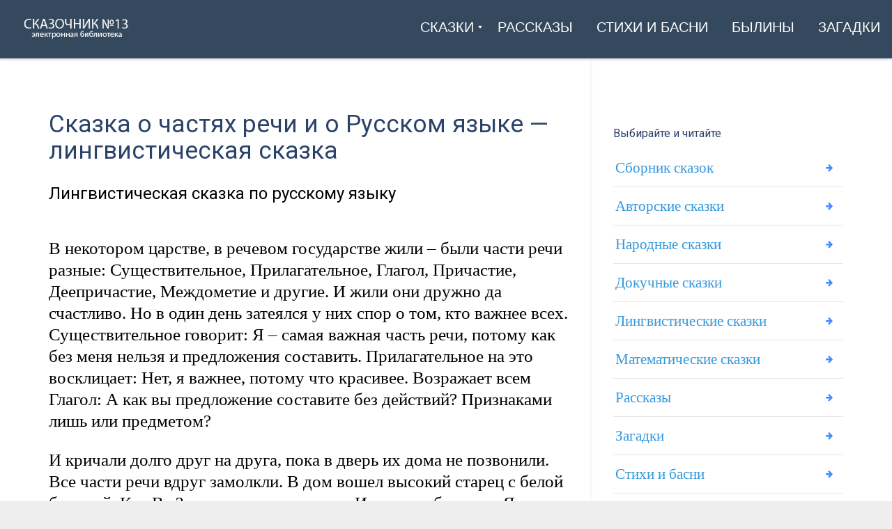

--- FILE ---
content_type: text/html; charset=UTF-8
request_url: https://1-3.su/archives/17993
body_size: 9558
content:
<!DOCTYPE html><html lang="ru-RU" class="js"><head><meta charset="UTF-8"><meta http-equiv="X-UA-Compatible" content="IE=edge"><meta name="viewport" content="width=device-width, initial-scale=1"><link rel="profile" href="http://gmpg.org/xfn/11"><link rel="pingback" href="https://1-3.su/xmlrpc.php"><meta name='robots' content='index, follow, max-image-preview:large, max-snippet:-1, max-video-preview:-1' /><style type='text/css'></style><title>Сказка о частях речи и о Русском языке - лингвистическая сказка</title><meta name="description" content="Лингвистическая сказка по русскому языку &nbsp; В некотором царстве, в речевом государстве жили – были части речи разные: Существительное, Прилагательное, &#8211;" /><link rel="canonical" href="https://1-3.su/archives/17993" /><meta property="og:locale" content="ru_RU" /><meta property="og:type" content="article" /><meta property="og:title" content="Сказка о частях речи и о Русском языке - лингвистическая сказка" /><meta property="og:description" content="Лингвистическая сказка по русскому языку &nbsp; В некотором царстве, в речевом государстве жили – были части речи разные: Существительное, Прилагательное, &#8211;" /><meta property="og:url" content="https://1-3.su/archives/17993" /><meta property="og:site_name" content="Сказочник №13" /><meta property="article:published_time" content="2017-05-13T09:35:12+00:00" /><meta property="article:modified_time" content="2024-05-09T16:17:30+00:00" /><meta property="og:image" content="https://1-3.su/wp-content/uploads/2023/11/12db8a0455bca736b4cad5b3fa1d4f41.jpeg" /><meta property="og:image:width" content="1470" /><meta property="og:image:height" content="827" /><meta property="og:image:type" content="image/jpeg" /><meta name="author" content="Soniaelf" /><meta name="twitter:card" content="summary_large_image" /><meta name="twitter:label1" content="Написано автором" /><meta name="twitter:data1" content="Soniaelf" /> <script type="application/ld+json" class="yoast-schema-graph">{"@context":"https://schema.org","@graph":[{"@type":"Article","@id":"https://1-3.su/archives/17993#article","isPartOf":{"@id":"https://1-3.su/archives/17993"},"author":{"name":"Soniaelf","@id":"https://1-3.su/#/schema/person/99561dadc7b3755c3659db8f53727c20"},"headline":"Сказка о частях речи и о Русском языке &#8212; лингвистическая сказка","datePublished":"2017-05-13T09:35:12+00:00","dateModified":"2024-05-09T16:17:30+00:00","mainEntityOfPage":{"@id":"https://1-3.su/archives/17993"},"wordCount":192,"publisher":{"@id":"https://1-3.su/#organization"},"articleSection":["Литература"],"inLanguage":"ru-RU"},{"@type":"WebPage","@id":"https://1-3.su/archives/17993","url":"https://1-3.su/archives/17993","name":"Сказка о частях речи и о Русском языке - лингвистическая сказка","isPartOf":{"@id":"https://1-3.su/#website"},"datePublished":"2017-05-13T09:35:12+00:00","dateModified":"2024-05-09T16:17:30+00:00","description":"Лингвистическая сказка по русскому языку &nbsp; В некотором царстве, в речевом государстве жили – были части речи разные: Существительное, Прилагательное, &#8211;","breadcrumb":{"@id":"https://1-3.su/archives/17993#breadcrumb"},"inLanguage":"ru-RU","potentialAction":[{"@type":"ReadAction","target":["https://1-3.su/archives/17993"]}]},{"@type":"BreadcrumbList","@id":"https://1-3.su/archives/17993#breadcrumb","itemListElement":[{"@type":"ListItem","position":1,"name":"Главная","item":"https://1-3.su/"},{"@type":"ListItem","position":2,"name":"Сказка о частях речи и о Русском языке &#8212; лингвистическая сказка"}]},{"@type":"WebSite","@id":"https://1-3.su/#website","url":"https://1-3.su/","name":"Сказки, рассказы, стихи и былины — читаем на \"Сказочник №13\"","description":"Читаем онлайн: рассказы, сказки, былины и стихи","publisher":{"@id":"https://1-3.su/#organization"},"alternateName":"1-3.su","potentialAction":[{"@type":"SearchAction","target":{"@type":"EntryPoint","urlTemplate":"https://1-3.su/?s={search_term_string}"},"query-input":{"@type":"PropertyValueSpecification","valueRequired":true,"valueName":"search_term_string"}}],"inLanguage":"ru-RU"},{"@type":"Organization","@id":"https://1-3.su/#organization","name":"Сказки, рассказы, стихи. Электронная библиотека \"Сказочник №13\"","alternateName":"Сказочник №13","url":"https://1-3.su/","logo":{"@type":"ImageObject","inLanguage":"ru-RU","@id":"https://1-3.su/#/schema/logo/image/","url":"https://1-3.su/wp-content/uploads/2023/11/12db8a0455bca736b4cad5b3fa1d4f41.jpeg","contentUrl":"https://1-3.su/wp-content/uploads/2023/11/12db8a0455bca736b4cad5b3fa1d4f41.jpeg","width":1470,"height":827,"caption":"Сказки, рассказы, стихи. Электронная библиотека \"Сказочник №13\""},"image":{"@id":"https://1-3.su/#/schema/logo/image/"}},{"@type":"Person","@id":"https://1-3.su/#/schema/person/99561dadc7b3755c3659db8f53727c20","name":"Soniaelf","sameAs":["https://1-3.su"]}]}</script> <link rel='dns-prefetch' href='//fonts.googleapis.com' /><link rel='preconnect' href='https://fonts.gstatic.com' crossorigin /><link rel='stylesheet' id='wp-block-library-css' href='https://1-3.su/wp-includes/css/dist/block-library/style.min.css' type='text/css' media='all' /><style id='classic-theme-styles-inline-css' type='text/css'>/*! This file is auto-generated */
.wp-block-button__link{color:#fff;background-color:#32373c;border-radius:9999px;box-shadow:none;text-decoration:none;padding:calc(.667em + 2px) calc(1.333em + 2px);font-size:1.125em}.wp-block-file__button{background:#32373c;color:#fff;text-decoration:none}</style><style id='global-styles-inline-css' type='text/css'>:root{--wp--preset--aspect-ratio--square: 1;--wp--preset--aspect-ratio--4-3: 4/3;--wp--preset--aspect-ratio--3-4: 3/4;--wp--preset--aspect-ratio--3-2: 3/2;--wp--preset--aspect-ratio--2-3: 2/3;--wp--preset--aspect-ratio--16-9: 16/9;--wp--preset--aspect-ratio--9-16: 9/16;--wp--preset--color--black: #000000;--wp--preset--color--cyan-bluish-gray: #abb8c3;--wp--preset--color--white: #ffffff;--wp--preset--color--pale-pink: #f78da7;--wp--preset--color--vivid-red: #cf2e2e;--wp--preset--color--luminous-vivid-orange: #ff6900;--wp--preset--color--luminous-vivid-amber: #fcb900;--wp--preset--color--light-green-cyan: #7bdcb5;--wp--preset--color--vivid-green-cyan: #00d084;--wp--preset--color--pale-cyan-blue: #8ed1fc;--wp--preset--color--vivid-cyan-blue: #0693e3;--wp--preset--color--vivid-purple: #9b51e0;--wp--preset--gradient--vivid-cyan-blue-to-vivid-purple: linear-gradient(135deg,rgba(6,147,227,1) 0%,rgb(155,81,224) 100%);--wp--preset--gradient--light-green-cyan-to-vivid-green-cyan: linear-gradient(135deg,rgb(122,220,180) 0%,rgb(0,208,130) 100%);--wp--preset--gradient--luminous-vivid-amber-to-luminous-vivid-orange: linear-gradient(135deg,rgba(252,185,0,1) 0%,rgba(255,105,0,1) 100%);--wp--preset--gradient--luminous-vivid-orange-to-vivid-red: linear-gradient(135deg,rgba(255,105,0,1) 0%,rgb(207,46,46) 100%);--wp--preset--gradient--very-light-gray-to-cyan-bluish-gray: linear-gradient(135deg,rgb(238,238,238) 0%,rgb(169,184,195) 100%);--wp--preset--gradient--cool-to-warm-spectrum: linear-gradient(135deg,rgb(74,234,220) 0%,rgb(151,120,209) 20%,rgb(207,42,186) 40%,rgb(238,44,130) 60%,rgb(251,105,98) 80%,rgb(254,248,76) 100%);--wp--preset--gradient--blush-light-purple: linear-gradient(135deg,rgb(255,206,236) 0%,rgb(152,150,240) 100%);--wp--preset--gradient--blush-bordeaux: linear-gradient(135deg,rgb(254,205,165) 0%,rgb(254,45,45) 50%,rgb(107,0,62) 100%);--wp--preset--gradient--luminous-dusk: linear-gradient(135deg,rgb(255,203,112) 0%,rgb(199,81,192) 50%,rgb(65,88,208) 100%);--wp--preset--gradient--pale-ocean: linear-gradient(135deg,rgb(255,245,203) 0%,rgb(182,227,212) 50%,rgb(51,167,181) 100%);--wp--preset--gradient--electric-grass: linear-gradient(135deg,rgb(202,248,128) 0%,rgb(113,206,126) 100%);--wp--preset--gradient--midnight: linear-gradient(135deg,rgb(2,3,129) 0%,rgb(40,116,252) 100%);--wp--preset--font-size--small: 13px;--wp--preset--font-size--medium: 20px;--wp--preset--font-size--large: 36px;--wp--preset--font-size--x-large: 42px;--wp--preset--spacing--20: 0.44rem;--wp--preset--spacing--30: 0.67rem;--wp--preset--spacing--40: 1rem;--wp--preset--spacing--50: 1.5rem;--wp--preset--spacing--60: 2.25rem;--wp--preset--spacing--70: 3.38rem;--wp--preset--spacing--80: 5.06rem;--wp--preset--shadow--natural: 6px 6px 9px rgba(0, 0, 0, 0.2);--wp--preset--shadow--deep: 12px 12px 50px rgba(0, 0, 0, 0.4);--wp--preset--shadow--sharp: 6px 6px 0px rgba(0, 0, 0, 0.2);--wp--preset--shadow--outlined: 6px 6px 0px -3px rgba(255, 255, 255, 1), 6px 6px rgba(0, 0, 0, 1);--wp--preset--shadow--crisp: 6px 6px 0px rgba(0, 0, 0, 1);}:where(.is-layout-flex){gap: 0.5em;}:where(.is-layout-grid){gap: 0.5em;}body .is-layout-flex{display: flex;}.is-layout-flex{flex-wrap: wrap;align-items: center;}.is-layout-flex > :is(*, div){margin: 0;}body .is-layout-grid{display: grid;}.is-layout-grid > :is(*, div){margin: 0;}:where(.wp-block-columns.is-layout-flex){gap: 2em;}:where(.wp-block-columns.is-layout-grid){gap: 2em;}:where(.wp-block-post-template.is-layout-flex){gap: 1.25em;}:where(.wp-block-post-template.is-layout-grid){gap: 1.25em;}.has-black-color{color: var(--wp--preset--color--black) !important;}.has-cyan-bluish-gray-color{color: var(--wp--preset--color--cyan-bluish-gray) !important;}.has-white-color{color: var(--wp--preset--color--white) !important;}.has-pale-pink-color{color: var(--wp--preset--color--pale-pink) !important;}.has-vivid-red-color{color: var(--wp--preset--color--vivid-red) !important;}.has-luminous-vivid-orange-color{color: var(--wp--preset--color--luminous-vivid-orange) !important;}.has-luminous-vivid-amber-color{color: var(--wp--preset--color--luminous-vivid-amber) !important;}.has-light-green-cyan-color{color: var(--wp--preset--color--light-green-cyan) !important;}.has-vivid-green-cyan-color{color: var(--wp--preset--color--vivid-green-cyan) !important;}.has-pale-cyan-blue-color{color: var(--wp--preset--color--pale-cyan-blue) !important;}.has-vivid-cyan-blue-color{color: var(--wp--preset--color--vivid-cyan-blue) !important;}.has-vivid-purple-color{color: var(--wp--preset--color--vivid-purple) !important;}.has-black-background-color{background-color: var(--wp--preset--color--black) !important;}.has-cyan-bluish-gray-background-color{background-color: var(--wp--preset--color--cyan-bluish-gray) !important;}.has-white-background-color{background-color: var(--wp--preset--color--white) !important;}.has-pale-pink-background-color{background-color: var(--wp--preset--color--pale-pink) !important;}.has-vivid-red-background-color{background-color: var(--wp--preset--color--vivid-red) !important;}.has-luminous-vivid-orange-background-color{background-color: var(--wp--preset--color--luminous-vivid-orange) !important;}.has-luminous-vivid-amber-background-color{background-color: var(--wp--preset--color--luminous-vivid-amber) !important;}.has-light-green-cyan-background-color{background-color: var(--wp--preset--color--light-green-cyan) !important;}.has-vivid-green-cyan-background-color{background-color: var(--wp--preset--color--vivid-green-cyan) !important;}.has-pale-cyan-blue-background-color{background-color: var(--wp--preset--color--pale-cyan-blue) !important;}.has-vivid-cyan-blue-background-color{background-color: var(--wp--preset--color--vivid-cyan-blue) !important;}.has-vivid-purple-background-color{background-color: var(--wp--preset--color--vivid-purple) !important;}.has-black-border-color{border-color: var(--wp--preset--color--black) !important;}.has-cyan-bluish-gray-border-color{border-color: var(--wp--preset--color--cyan-bluish-gray) !important;}.has-white-border-color{border-color: var(--wp--preset--color--white) !important;}.has-pale-pink-border-color{border-color: var(--wp--preset--color--pale-pink) !important;}.has-vivid-red-border-color{border-color: var(--wp--preset--color--vivid-red) !important;}.has-luminous-vivid-orange-border-color{border-color: var(--wp--preset--color--luminous-vivid-orange) !important;}.has-luminous-vivid-amber-border-color{border-color: var(--wp--preset--color--luminous-vivid-amber) !important;}.has-light-green-cyan-border-color{border-color: var(--wp--preset--color--light-green-cyan) !important;}.has-vivid-green-cyan-border-color{border-color: var(--wp--preset--color--vivid-green-cyan) !important;}.has-pale-cyan-blue-border-color{border-color: var(--wp--preset--color--pale-cyan-blue) !important;}.has-vivid-cyan-blue-border-color{border-color: var(--wp--preset--color--vivid-cyan-blue) !important;}.has-vivid-purple-border-color{border-color: var(--wp--preset--color--vivid-purple) !important;}.has-vivid-cyan-blue-to-vivid-purple-gradient-background{background: var(--wp--preset--gradient--vivid-cyan-blue-to-vivid-purple) !important;}.has-light-green-cyan-to-vivid-green-cyan-gradient-background{background: var(--wp--preset--gradient--light-green-cyan-to-vivid-green-cyan) !important;}.has-luminous-vivid-amber-to-luminous-vivid-orange-gradient-background{background: var(--wp--preset--gradient--luminous-vivid-amber-to-luminous-vivid-orange) !important;}.has-luminous-vivid-orange-to-vivid-red-gradient-background{background: var(--wp--preset--gradient--luminous-vivid-orange-to-vivid-red) !important;}.has-very-light-gray-to-cyan-bluish-gray-gradient-background{background: var(--wp--preset--gradient--very-light-gray-to-cyan-bluish-gray) !important;}.has-cool-to-warm-spectrum-gradient-background{background: var(--wp--preset--gradient--cool-to-warm-spectrum) !important;}.has-blush-light-purple-gradient-background{background: var(--wp--preset--gradient--blush-light-purple) !important;}.has-blush-bordeaux-gradient-background{background: var(--wp--preset--gradient--blush-bordeaux) !important;}.has-luminous-dusk-gradient-background{background: var(--wp--preset--gradient--luminous-dusk) !important;}.has-pale-ocean-gradient-background{background: var(--wp--preset--gradient--pale-ocean) !important;}.has-electric-grass-gradient-background{background: var(--wp--preset--gradient--electric-grass) !important;}.has-midnight-gradient-background{background: var(--wp--preset--gradient--midnight) !important;}.has-small-font-size{font-size: var(--wp--preset--font-size--small) !important;}.has-medium-font-size{font-size: var(--wp--preset--font-size--medium) !important;}.has-large-font-size{font-size: var(--wp--preset--font-size--large) !important;}.has-x-large-font-size{font-size: var(--wp--preset--font-size--x-large) !important;}
:where(.wp-block-post-template.is-layout-flex){gap: 1.25em;}:where(.wp-block-post-template.is-layout-grid){gap: 1.25em;}
:where(.wp-block-columns.is-layout-flex){gap: 2em;}:where(.wp-block-columns.is-layout-grid){gap: 2em;}
:root :where(.wp-block-pullquote){font-size: 1.5em;line-height: 1.6;}</style><link rel='stylesheet' id='wp-pagenavi-css' href='https://1-3.su/wp-content/cache/wmac/css/wmac_single_73d29ecb3ae4eb2b78712fab3a46d32d.css' type='text/css' media='all' /><link rel='stylesheet' id='bootstrap-css' href='https://1-3.su/wp-content/themes/leadinjection/bower_components/bootstrap/dist/css/bootstrap.min.css' type='text/css' media='all' /><link rel='stylesheet' id='animate-css' href='https://1-3.su/wp-content/themes/leadinjection/bower_components/animate.css/animate.min.css' type='text/css' media='all' /><link rel='stylesheet' id='magnific-popup-css' href='https://1-3.su/wp-content/cache/wmac/css/wmac_single_30b593b71d7672658f89bfea0ab360c9.css' type='text/css' media='all' /><link rel='stylesheet' id='leadinjection-style-css' href='https://1-3.su/wp-content/cache/wmac/css/wmac_single_b815323e404446081521f190ef18bfc5.css' type='text/css' media='all' /><link rel='stylesheet' id='mm_icomoon-css' href='https://1-3.su/wp-content/cache/wmac/css/wmac_single_646bc98e5c63f2d342697177259559f5.css' type='text/css' media='all' /><link rel='stylesheet' id='mmm_mega_main_menu-css' href='https://1-3.su/wp-content/cache/wmac/css/wmac_single_c67102287865da33f516d9fc17882226.css' type='text/css' media='all' /> <script type="text/javascript" src="https://1-3.su/wp-includes/js/jquery/jquery.min.js" id="jquery-core-js"></script> <script type="text/javascript" src="https://1-3.su/wp-includes/js/jquery/jquery-migrate.min.js" id="jquery-migrate-js"></script> <script type="text/javascript" id="wbcr_clearfy-css-lazy-load-js-extra">var wbcr_clearfy_async_links = {"wbcr_clearfy-font-awesome":"https:\/\/1-3.su\/wp-content\/themes\/leadinjection\/bower_components\/fontawesome\/css\/font-awesome.min.css","wbcr_clearfy-google-fonts":"https:\/\/fonts.googleapis.com\/css?family=Roboto:100,200,300,400,500,600,700,800,900,100italic,200italic,300italic,400italic,500italic,600italic,700italic,800italic,900italic&display=swap"};</script> <script type="text/javascript" src="https://1-3.su/wp-content/plugins/clearfy/assets/js/css-lazy-load.min.js" id="wbcr_clearfy-css-lazy-load-js"></script> <script></script><meta name="generator" content="Redux 4.4.18" /> <style type="text/css">.wp-links-icon { background:url("https://1-3.su/wp-content/plugins/wp-links/icons/external-link-green02.png") no-repeat 100% 50%; padding-right:15px; margin-right: 2px;};</style><meta name="generator" content="Powered by WPBakery Page Builder - drag and drop page builder for WordPress."/><style id="rdx_option-dynamic-css" title="dynamic-css" class="redux-options-output">h1,h2,h3,h4,h5,h6{font-family:Roboto,Courier, monospace;font-weight:400;font-style:normal;}body{font-family:Georgia, serif,Garamond, serif;line-height:40px;font-weight:400;font-style:normal;color:#000000;font-size:21px;}a,.feature-icon-text-title a{color:#025e8e;}a:visited,.feature-icon-text-title a:visited{color:#025e8e;}a:hover,.feature-icon-text-title a:hover{color:#aa0000;}a:active,.feature-icon-text-title a:active{color:#aa0000;}body,.js div#preloader{background-color:#eeeeee;}.page-container{background-color:#ffffff;}.li-header{background-color:transparent;}.page-title{background-color:#2980b9;}.page-title h1,.page-title .breadcrumbs,.page-title .breadcrumbs li a{color:#FFFFFF;}.li-footer .footer-widget-bar{background-color:#eaeaea;}.li-footer .footer-widget-bar{color:#333333;}.footer-widget-bar a, footer .widget ul li a{color:#025e8e;}.footer-widget-bar a:visited, footer .widget ul li a:visited{color:#ffffff;}.footer-widget-bar a:hover, footer .widget ul li a:hover{color:#aa0000;}.footer-widget-bar a:active, footer .widget ul li a:active{color:#ffffff;}.li-footer .footer-copyright{background-color:#025e8e;}.btn-custom1, .btn-custom1.btn-outline{color:#ffffff;}.btn-custom1:hover{color:#aa0000;}.btn-custom1{background-color:#3498db;}.btn-custom1:hover, .btn-custom1.btn-outline:hover, .btn-custom1:focus{background-color:#ffffff;}.btn-custom1, .btn-custom1.btn-outline{border-color:transparent;}.btn-custom1:hover, .btn-custom1.btn-outline:hover{border-color:#f2f2f2;}.btn-custom1.btn-3d{border-bottom-color:transparent;}</style><noscript><style>.wpb_animate_when_almost_visible { opacity: 1; }</style></noscript><link rel="shortcut icon" href="https://1-3.su/wp-content/uploads/2023/03/6771568_book_education_learning_puzzle_school_icon.png"/> <!--[if lt IE 9]> <script src="https://1-3.su/wp-content/themes/leadinjection/bower_components/html5shiv/dist/html5shiv.min.js"></script><script src="https://1-3.su/wp-content/themes/leadinjection/bower_components/respond/dest/respond.min.js"></script> <![endif]--><style>.pricing-table-col.fixprice {
    border: none;
    background: #f9f9f9;
}
.page-content, .entry-content, .entry-summary {margin:0;}
h1, h2, h3, h4, h5, h6 { text-align: initial; }
.google-auto-placed.ap_container {
    margin: 3%;
}
span.nav_logo {
    min-height: 65px;
}
.widget h2 {font-weight:normal;}
span.link_content { font-family: Impact, Charcoal, sans-serif,Courier, monospace; }
.btn-wrapper.center a { border-bottom-color: rgb(44, 163, 80); text-decoration: none; font-family: Impact, Charcoal, sans-serif,Courier, monospace; }
h2 { font-size: 24px;}
.feature-icon-text-title a { color: #025e8e; font-weight: bold; }
.btn.btn-xl { font-size: 16px; font-weight: bold; text-transform: uppercase; }
.widget ul li a {
    padding: 7px 45px 7px 3px;
    color: #3498db;
    font-size: 21px;
    text-align: initial;
}
em {
    font-style: normal;
    text-decoration: underline;
}
a { text-decoration: underline; font-weight: normal;}
.page-content img, .entry-content img, .entry-summary img {
    max-width: 100%;
    height: auto;
    background: #f1f1f1;
    padding: 1%;
    border: 1px solid #ddd;
}
.post .entry-title
{
    font-weight: normal;
    font-size: 35px;
}
.postTitle {font-family:'Roboto';    font-size: 19px;}
span.ctaText {
    font-family: 'Roboto';
}
#alfadart_147034 {
  display: inline-flex; /* Центровка содержимого и отсутствие размеров, если пусто */
  justify-content: center; /* Горизонтальная центровка */
  align-items: center; /* Вертикальная центровка */
  background-color: transparent; /* Фон прозрачный */
  padding: 1%; /* Отсутствие отступов */
  border: none; /* Отсутствие рамок */
}
.entry-content a { font-size: 25px; line-height: 2; }
/* На верхнем уровне кода */
@media screen and (min-width: 1000px) {
p {
    font-size: 25px !important;
    line-height: 31px;
}
span.nav_logo {
    height: 60px;
}
}
@media screen and (min-width: 900px) {
p {
    font-size: 25px !important;
    line-height: 31px;
}
span.nav_logo {
    height: 60px;
}
}
@media screen and (min-width: 700px) {
p {
    font-size: 25px !important;
    line-height: 31px;
}
span.nav_logo {
    height: 60px;
}
}
@media screen and (min-width: 600px) {
p {
    font-size: 25px !important;
    line-height: 31px;
}
span.nav_logo {
    height: 60px;
}
}
@media screen and (min-width: 500px) {
p {
    font-size: 25px !important;
    line-height: 31px;
}
span.nav_logo {
    height: 60px;
}
}</style> <script>window.yaContextCb=window.yaContextCb||[]</script> <script src="https://yandex.ru/ads/system/context.js" async></script> </head><body class="post-template-default single single-post postid-17993 single-format-standard mmm mega_main_menu-2-1-7 wpb-js-composer js-comp-ver-7.6 vc_responsive"><div id="li-page-top" class="page-container fluid"><div class="li-header header-style-1 show"><nav class="navbar"><div id="primary" class="mega_main_menu primary primary_style-flat icons-left first-lvl-align-right first-lvl-separator-none direction-horizontal fullwidth-enable pushing_content-disable mobile_minimized-enable dropdowns_trigger-hover dropdowns_animation-anim_2 no-search no-woo_cart no-buddypress responsive-enable coercive_styles-disable indefinite_location_mode-disable language_direction-ltr version-2-1-7 logo-desktop logo-sticky logo-mobile mega_main"><div class="menu_holder" data-sticky="1"><div class="mmm_fullwidth_container"></div><div class="menu_inner" role="navigation"> <span class="nav_logo"> <a class="logo_link" href="https://1-3.su" title="Сказочник №13"> <img src="https://1-3.su/wp-content/uploads/2019/12/skaz13.png" alt="Сказочник №13" /> </a> <span class="mobile_toggle" data-target="#main_ul-primary" aria-expanded="false" aria-controls="main_ul-primary"> <span class="mobile_button"> &nbsp; <span class="symbol_menu">&equiv;</span> <span class="symbol_cross">&#x2573;</span> </span> </span> </span><ul id="main_ul-primary" class="mega_main_menu_ul" role="menubar" aria-label=" "><li id="menu-item-28200" class="menu-item menu-item-type-custom menu-item-object-custom menu-item-has-children menu-item-28200 default_dropdown default_style drop_to_right submenu_default_width columns1"> <a href="#" class="item_link  disable_icon" aria-haspopup="true" aria-expanded="false" role="menuitem" tabindex="0"> <i class=""></i> <span class="link_content"> <span class="link_text"> Сказки </span> </span> </a><ul class="mega_dropdown" aria-expanded="false" aria-hidden="true" role="menu" aria-label="Сказки"><li id="menu-item-28201" class="menu-item menu-item-type-custom menu-item-object-custom menu-item-28201 default_dropdown default_style drop_to_right submenu_default_width columns1"> <a href="https://1-3.su/avtorskie-skazki" class="item_link  disable_icon" role="menuitem" tabindex="0"> <i class=""></i> <span class="link_content"> <span class="link_text"> Авторские </span> </span> </a></li><li id="menu-item-28202" class="menu-item menu-item-type-custom menu-item-object-custom menu-item-28202 default_dropdown default_style drop_to_right submenu_default_width columns1"> <a href="https://1-3.su/narodskaz" class="item_link  disable_icon" role="menuitem" tabindex="0"> <i class=""></i> <span class="link_content"> <span class="link_text"> Народные </span> </span> </a></li><li id="menu-item-28203" class="menu-item menu-item-type-custom menu-item-object-custom menu-item-28203 default_dropdown default_style drop_to_right submenu_default_width columns1"> <a href="https://1-3.su/russkie-skazki" class="item_link  disable_icon" role="menuitem" tabindex="0"> <i class=""></i> <span class="link_content"> <span class="link_text"> Русские </span> </span> </a></li><li id="menu-item-28204" class="menu-item menu-item-type-custom menu-item-object-custom menu-item-28204 default_dropdown default_style drop_to_right submenu_default_width columns1"> <a href="https://1-3.su/sbornik-skazok" class="item_link  disable_icon" role="menuitem" tabindex="0"> <i class=""></i> <span class="link_content"> <span class="link_text"> Сборник </span> </span> </a></li><li id="menu-item-28209" class="menu-item menu-item-type-custom menu-item-object-custom menu-item-28209 default_dropdown default_style drop_to_right submenu_default_width columns1"> <a href="https://1-3.su/skazki-dlya-samyx-malenkix-detej-chitaem-onlajn" class="item_link  disable_icon" role="menuitem" tabindex="0"> <i class=""></i> <span class="link_content"> <span class="link_text"> Для маленьких </span> </span> </a></li><li id="menu-item-28210" class="menu-item menu-item-type-custom menu-item-object-custom menu-item-28210 default_dropdown default_style drop_to_right submenu_default_width columns1"> <a href="https://1-3.su/lingvisticheskie-skazki" class="item_link  disable_icon" role="menuitem" tabindex="0"> <i class=""></i> <span class="link_content"> <span class="link_text"> Лингвистические </span> </span> </a></li></ul></li><li id="menu-item-28205" class="menu-item menu-item-type-custom menu-item-object-custom menu-item-28205 default_dropdown default_style drop_to_right submenu_default_width columns1"> <a href="https://1-3.su/rasskazy-2" class="item_link  disable_icon" role="menuitem" tabindex="0"> <i class=""></i> <span class="link_content"> <span class="link_text"> Рассказы </span> </span> </a></li><li id="menu-item-28206" class="menu-item menu-item-type-custom menu-item-object-custom menu-item-28206 default_dropdown default_style drop_to_right submenu_default_width columns1"> <a href="https://1-3.su/stixi-i-basni" class="item_link  disable_icon" role="menuitem" tabindex="0"> <i class=""></i> <span class="link_content"> <span class="link_text"> Стихи и басни </span> </span> </a></li><li id="menu-item-28207" class="menu-item menu-item-type-custom menu-item-object-custom menu-item-28207 default_dropdown default_style drop_to_right submenu_default_width columns1"> <a href="https://1-3.su/byliny" class="item_link  disable_icon" role="menuitem" tabindex="0"> <i class=""></i> <span class="link_content"> <span class="link_text"> Былины </span> </span> </a></li><li id="menu-item-28208" class="menu-item menu-item-type-custom menu-item-object-custom menu-item-28208 default_dropdown default_style drop_to_right submenu_default_width columns1"> <a href="https://1-3.su/zagadki" class="item_link  disable_icon" role="menuitem" tabindex="0"> <i class=""></i> <span class="link_content"> <span class="link_text"> Загадки </span> </span> </a></li></ul></div></div></div></nav></div><div id="page" class="hfeed site "> <a class="skip-link screen-reader-text" href="#content">Skip to content</a><div id="content" class="site-content"><div id="primary" class="content-area"><main id="main" class="site-main"><div class="container blog-content-area sidebar-right"><div class="blog-main-content"><article id="post-17993" class="post-17993 post type-post status-publish format-standard hentry category-literatura"><header class="entry-header"><h1 class="entry-title">Сказка о частях речи и о Русском языке &#8212; лингвистическая сказка</h1></header><div class="entry-content"><h2>Лингвистическая сказка по русскому языку</h2><p>&nbsp;<br /> В некотором царстве, в речевом государстве жили – были части речи разные: Существительное, Прилагательное, Глагол, Причастие, Деепричастие, Междометие и другие. И жили они дружно да счастливо. Но в один день затеялся у них спор о том, кто важнее всех. Существительное говорит: Я – самая важная часть речи, потому как без меня нельзя и предложения составить. Прилагательное на это восклицает: Нет, я важнее, потому что красивее. Возражает всем Глагол: А как вы предложение составите без действий? Признаками лишь или предметом?</p><div class="ads3"></div><p>И кричали долго друг на друга, пока в дверь их дома не позвонили. Все части речи вдруг замолкли. В дом вошел высокий старец с белой бородой. Кто Вы? – спросили разом все. И ответил бородач: Я – Русский Язык, но почему же Вы ссоритесь? В чем причина ссоры? Проговорил Глагол: Мы спорим, кто из нас важнее. А что же скажешь ты? Все вы важны, все вы нужны, Нет среди вас ни главного, нет и второстепенного,- промолвил старец. Задумались части речи. И перестали спорить.<br /> Стали они жить дружно и счастливо одной большой дружной, неразлучной семьей.<br /> &nbsp;<br /><center><a href="https://1-3.su/lingvisticheskie-skazki"  >Читать другие лингвистические сказки</a></center></p><div style="clear:both; margin-top:1em; margin-bottom:1em;"><a href="https://1-3.su/archives/10387" target="_self" rel="dofollow" class="u25bb84b1ef12d4323e1965746cf4d325"><style>.u25bb84b1ef12d4323e1965746cf4d325 , .u25bb84b1ef12d4323e1965746cf4d325 .postImageUrl , .u25bb84b1ef12d4323e1965746cf4d325 .centered-text-area { min-height: 80px; position: relative; } .u25bb84b1ef12d4323e1965746cf4d325 , .u25bb84b1ef12d4323e1965746cf4d325:hover , .u25bb84b1ef12d4323e1965746cf4d325:visited , .u25bb84b1ef12d4323e1965746cf4d325:active { border:0!important; } .u25bb84b1ef12d4323e1965746cf4d325 .clearfix:after { content: ""; display: table; clear: both; } .u25bb84b1ef12d4323e1965746cf4d325 { display: block; transition: background-color 250ms; webkit-transition: background-color 250ms; width: 100%; opacity: 1; transition: opacity 250ms; webkit-transition: opacity 250ms; background-color: #2980B9; } .u25bb84b1ef12d4323e1965746cf4d325:active , .u25bb84b1ef12d4323e1965746cf4d325:hover { opacity: 1; transition: opacity 250ms; webkit-transition: opacity 250ms; background-color: #464646; } .u25bb84b1ef12d4323e1965746cf4d325 .centered-text-area { width: 100%; position: relative; } .u25bb84b1ef12d4323e1965746cf4d325 .ctaText { border-bottom: 0 solid #fff; color: #ECF0F1; font-size: 16px; font-weight: bold; margin: 0; padding: 0; text-decoration: underline; } .u25bb84b1ef12d4323e1965746cf4d325 .postTitle { color: #ECF0F1; font-size: 16px; font-weight: 600; margin: 0; padding: 0; width: 100%; } .u25bb84b1ef12d4323e1965746cf4d325 .ctaButton { background-color: #3498DB!important; color: #ECF0F1; border: none; border-radius: 3px; box-shadow: none; font-size: 14px; font-weight: bold; line-height: 26px; moz-border-radius: 3px; text-align: center; text-decoration: none; text-shadow: none; width: 80px; min-height: 80px; background: url(https://1-3.su/wp-content/plugins/intelly-related-posts/assets/images/simple-arrow.png)no-repeat; position: absolute; right: 0; top: 0; } .u25bb84b1ef12d4323e1965746cf4d325:hover .ctaButton { background-color: inherit!important; } .u25bb84b1ef12d4323e1965746cf4d325 .centered-text { display: table; height: 80px; padding-left: 18px; top: 0; } .u25bb84b1ef12d4323e1965746cf4d325 .u25bb84b1ef12d4323e1965746cf4d325-content { display: table-cell; margin: 0; padding: 0; padding-right: 108px; position: relative; vertical-align: middle; width: 100%; } .u25bb84b1ef12d4323e1965746cf4d325:after { content: ""; display: block; clear: both; }</style><div class="centered-text-area"><div class="centered-text" style="float: left;"><div class="u25bb84b1ef12d4323e1965746cf4d325-content"><span class="ctaText">Читать еще:</span>&nbsp; <span class="postTitle">Маленькая Лиза - шведская сказка. Сказки Швеции</span></div></div></div><div class="ctaButton"></div></a></div></div></article></div><div class="blog-sidebar-content"><div class="sidebar widget-area" role="complementary"><aside id="nav_menu-4" class="widget widget_nav_menu"><h2 class="widget-title">Выбирайте и читайте</h2><div class="menu-verxnee-podmenyu-container"><ul id="menu-verxnee-podmenyu" class="menu"><li id="menu-item-22001" class="menu-item menu-item-type-custom menu-item-object-custom menu-item-22001"><a href="/sbornik-skazok">Сборник сказок</a></li><li id="menu-item-20891" class="menu-item menu-item-type-custom menu-item-object-custom menu-item-20891"><a href="/avtorskie-skazki">Авторские сказки</a></li><li id="menu-item-10543" class="menu-item menu-item-type-post_type menu-item-object-page menu-item-10543"><a href="https://1-3.su/archives/10506">Народные сказки</a></li><li id="menu-item-22039" class="menu-item menu-item-type-post_type menu-item-object-post menu-item-22039"><a href="https://1-3.su/archives/22038">Докучные сказки</a></li><li id="menu-item-21996" class="menu-item menu-item-type-custom menu-item-object-custom menu-item-21996"><a href="/lingvisticheskie-skazki">Лингвистические сказки</a></li><li id="menu-item-21997" class="menu-item menu-item-type-custom menu-item-object-custom menu-item-21997"><a href="/matematicheskie-skazki">Математические сказки</a></li><li id="menu-item-20886" class="menu-item menu-item-type-custom menu-item-object-custom menu-item-20886"><a href="/rasskazy-2">Рассказы</a></li><li id="menu-item-21999" class="menu-item menu-item-type-custom menu-item-object-custom menu-item-21999"><a href="/zagadki">Загадки</a></li><li id="menu-item-21998" class="menu-item menu-item-type-custom menu-item-object-custom menu-item-21998"><a href="/stixi-i-basni">Стихи и басни</a></li><li id="menu-item-22000" class="menu-item menu-item-type-custom menu-item-object-custom menu-item-22000"><a href="/byliny">Былины</a></li><li id="menu-item-22090" class="menu-item menu-item-type-custom menu-item-object-custom menu-item-22090"><a href="/poslovicy">Пословицы</a></li><li id="menu-item-22091" class="menu-item menu-item-type-custom menu-item-object-custom menu-item-22091"><a href="/pogovorki">Поговорки</a></li><li id="menu-item-22002" class="menu-item menu-item-type-custom menu-item-object-custom menu-item-22002"><a href="/kolybelnye">Колыбельные песни</a></li></ul></div></aside></div></div></div></main></div></div><footer id="colophon" class="li-footer li-footer-style-3"><div class="footer-copyright footer-row"><div class="container"><div class="row"><div class="col-sm-12"><div class="site-info"> <br/><br/>© 2008 – 2025, Сказочник №13. Рассказы, сказки и стихи — электронная библиотека. <br/> <br/><a href="https://1-3.su/karta-sajta/" style="color:#FFFFFF;">Карта сайта</a></br><a href="https://1-3.su/archives/category/stati">Статьи</a></div></div></div></div></div></footer></div></div> <script type="text/javascript" src="https://1-3.su/wp-includes/js/dist/hooks.min.js" id="wp-hooks-js"></script> <script type="text/javascript" src="https://1-3.su/wp-includes/js/dist/i18n.min.js" id="wp-i18n-js"></script> <script type="text/javascript" id="wp-i18n-js-after">wp.i18n.setLocaleData( { 'text direction\u0004ltr': [ 'ltr' ] } );</script> <script type="text/javascript" src="https://1-3.su/wp-content/cache/wmac/js/wmac_single_efc27e253fae1b7b891fb5a40e687768.js" id="swv-js"></script> <script type="text/javascript" id="contact-form-7-js-extra">var wpcf7 = {"api":{"root":"https:\/\/1-3.su\/wp-json\/","namespace":"contact-form-7\/v1"},"cached":"1"};</script> <script type="text/javascript" src="https://1-3.su/wp-content/cache/wmac/js/wmac_single_0b1719adf5fa7231cb1a1b54cf11a50e.js" id="contact-form-7-js"></script> <script type="text/javascript" src="https://1-3.su/wp-content/themes/leadinjection/bower_components/bootstrap/dist/js/bootstrap.min.js" id="bootstrap-js"></script> <script type="text/javascript" src="https://1-3.su/wp-content/themes/leadinjection/bower_components/magnific-popup/dist/jquery.magnific-popup.min.js" id="magnific-popup-js"></script> <script type="text/javascript" src="https://1-3.su/wp-content/cache/wmac/js/wmac_single_18b10642b529a2d22bea814bd7273d80.js" id="leadinjection-custom-js"></script> <script type="text/javascript" src="https://1-3.su/wp-content/cache/wmac/js/wmac_single_87a5411170016639fdf02b15accfe71c.js" id="mmm_menu_functions-js"></script> <script></script>  <script type="text/javascript" >(function(m,e,t,r,i,k,a){m[i]=m[i]||function(){(m[i].a=m[i].a||[]).push(arguments)};
   m[i].l=1*new Date();
   for (var j = 0; j < document.scripts.length; j++) {if (document.scripts[j].src === r) { return; }}
   k=e.createElement(t),a=e.getElementsByTagName(t)[0],k.async=1,k.src=r,a.parentNode.insertBefore(k,a)})
   (window, document, "script", "https://mc.yandex.ru/metrika/tag.js", "ym");

   ym(92873349, "init", {
        clickmap:true,
        trackLinks:true,
        accurateTrackBounce:true
   });</script> <noscript><div><img src="https://mc.yandex.ru/watch/92873349" style="position:absolute; left:-9999px;" alt="" /></div></noscript></body></html>